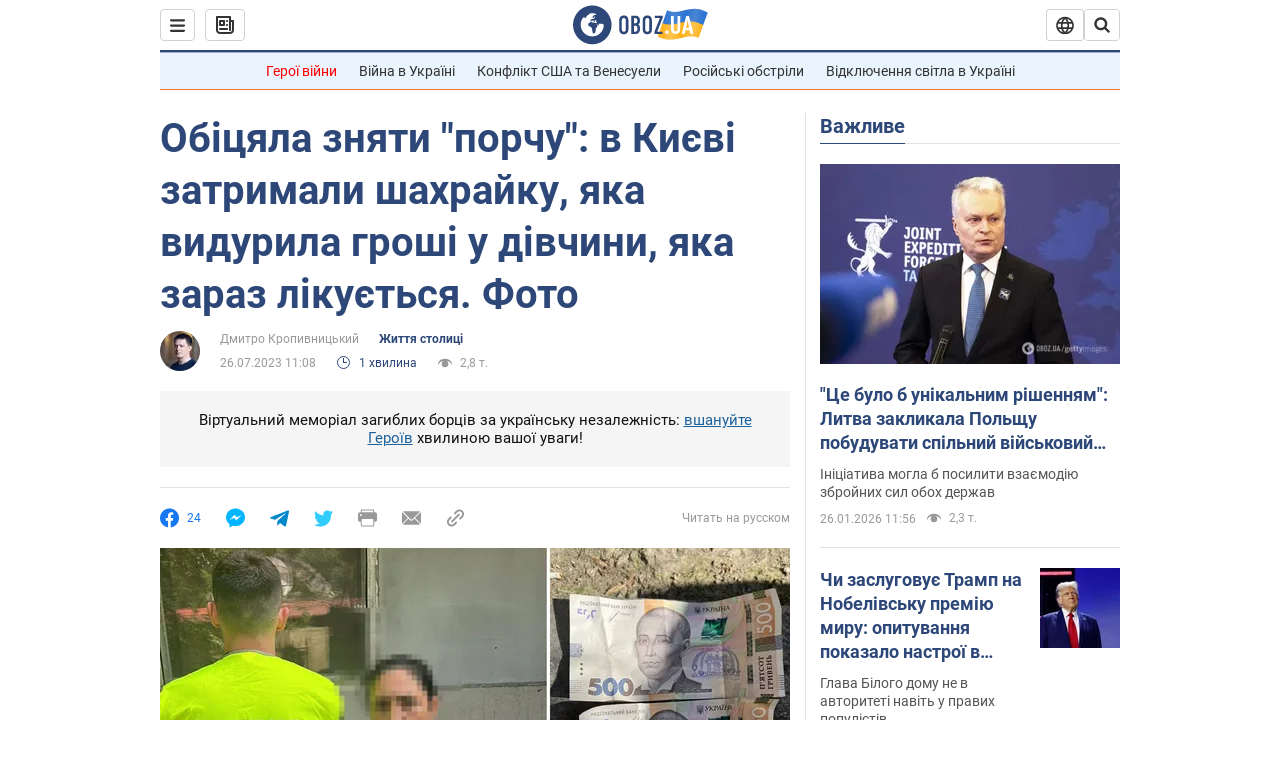

--- FILE ---
content_type: application/x-javascript; charset=utf-8
request_url: https://servicer.idealmedia.io/1418748/1?nocmp=1&sessionId=6977774e-1808f&sessionPage=1&sessionNumberWeek=1&sessionNumber=1&scale_metric_1=64.00&scale_metric_2=256.00&scale_metric_3=100.00&cbuster=1769437006913285387059&pvid=375b5fce-ac35-4e60-9903-84ed062aa77c&implVersion=11&lct=1763555100&mp4=1&ap=1&consentStrLen=0&wlid=2375ce66-0a18-4db7-9347-d1c524b80914&uniqId=00c07&niet=4g&nisd=false&evt=%5B%7B%22event%22%3A1%2C%22methods%22%3A%5B1%2C2%5D%7D%2C%7B%22event%22%3A2%2C%22methods%22%3A%5B1%2C2%5D%7D%5D&pv=5&jsv=es6&dpr=1&hashCommit=cbd500eb&apt=2023-07-26T11%3A08%3A00&tfre=3699&w=0&h=1&tl=150&tlp=1&sz=0x1&szp=1&szl=1&cxurl=https%3A%2F%2Fwww.obozrevatel.com%2Fukr%2Fzhizn-stolitsyi%2Fobitsyala-znyati-porchu-v-kievi-zatrimali-shahrajku-yaka-vidurila-groshi-u-divchini-yaka-zaraz-likuetsya-foto.htm&ref=&lu=https%3A%2F%2Fwww.obozrevatel.com%2Fukr%2Fzhizn-stolitsyi%2Fobitsyala-znyati-porchu-v-kievi-zatrimali-shahrajku-yaka-vidurila-groshi-u-divchini-yaka-zaraz-likuetsya-foto.htm
body_size: 885
content:
var _mgq=_mgq||[];
_mgq.push(["IdealmediaLoadGoods1418748_00c07",[
["ua.tribuna.com","11961719","1","Дерюгина ответила на вопрос, почему развелась с Блохиным","Президент Украинской федерации гимнастики Ирина Дерюгина рассказала, почему завершился ее брак с Олегом Блохиным.– Почему вы развелись?– У него родились дети.","0","","","","qNCEN3euXWtkem6tq87hmVIx-hYZPcikPmxjfMQINZ00SzVyF_SAN_yRZlnvElbRHqHsjVNlwFiGXLtzT0qI9Kldt0JdlZKDYLbkLtP-Q-VwgVycBQEfjSOhCtlJe0sp",{"i":"https://s-img.idealmedia.io/n/11961719/45x45/160x0x520x520/aHR0cDovL2ltZ2hvc3RzLmNvbS90LzQyNjAwMi85MjI3NTQ4ODU2NmYyMWU5ODlkYWVlN2NhMjI4NTQ4NS5qcGc.webp?v=1769437006-RTxmx3GQQl-PCrwgG2xGi05zFPp3iBmhVe_ZJlECqAk","l":"https://clck.idealmedia.io/pnews/11961719/i/1298901/pp/1/1?h=qNCEN3euXWtkem6tq87hmVIx-hYZPcikPmxjfMQINZ00SzVyF_SAN_yRZlnvElbRHqHsjVNlwFiGXLtzT0qI9Kldt0JdlZKDYLbkLtP-Q-VwgVycBQEfjSOhCtlJe0sp&utm_campaign=obozrevatel.com&utm_source=obozrevatel.com&utm_medium=referral&rid=a606d3fe-fac1-11f0-872e-d404e6f97680&tt=Direct&att=3&afrd=296&iv=11&ct=1&gdprApplies=0&muid=q0qKBYXP1Pg6&st=-360&mp4=1&h2=9P1yVfevC44l0vULgNG9moTb7XFiyzmF87A5iRFByjtRGCPw-Jj4BtYdULfjGweqPEgRkIkGHlc7hDFK3tYflg**","adc":[],"sdl":0,"dl":"","category":"Спорт","dbbr":0,"bbrt":0,"type":"e","media-type":"static","clicktrackers":[],"cta":"Читати далі","cdt":"","tri":"a606e308-fac1-11f0-872e-d404e6f97680","crid":"11961719"}],],
{"awc":{},"dt":"desktop","ts":"","tt":"Direct","isBot":1,"h2":"9P1yVfevC44l0vULgNG9moTb7XFiyzmF87A5iRFByjtRGCPw-Jj4BtYdULfjGweqPEgRkIkGHlc7hDFK3tYflg**","ats":0,"rid":"a606d3fe-fac1-11f0-872e-d404e6f97680","pvid":"375b5fce-ac35-4e60-9903-84ed062aa77c","iv":11,"brid":32,"muidn":"q0qKBYXP1Pg6","dnt":2,"cv":2,"afrd":296,"consent":true,"adv_src_id":39175}]);
_mgqp();
